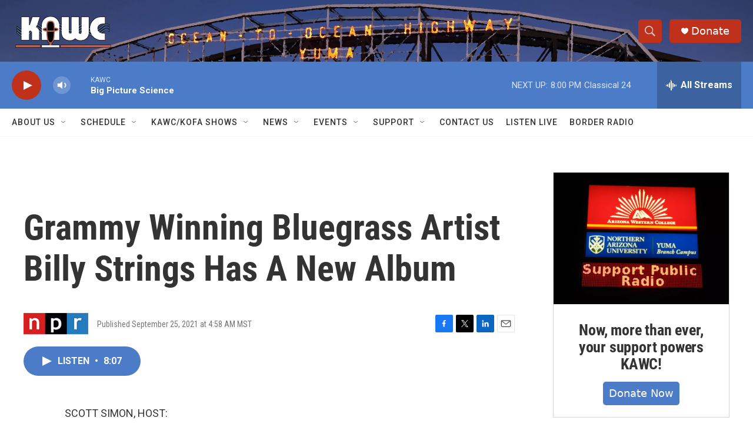

--- FILE ---
content_type: text/html; charset=utf-8
request_url: https://www.google.com/recaptcha/api2/aframe
body_size: 267
content:
<!DOCTYPE HTML><html><head><meta http-equiv="content-type" content="text/html; charset=UTF-8"></head><body><script nonce="EgusMXtLEwYVoQocTjBBpQ">/** Anti-fraud and anti-abuse applications only. See google.com/recaptcha */ try{var clients={'sodar':'https://pagead2.googlesyndication.com/pagead/sodar?'};window.addEventListener("message",function(a){try{if(a.source===window.parent){var b=JSON.parse(a.data);var c=clients[b['id']];if(c){var d=document.createElement('img');d.src=c+b['params']+'&rc='+(localStorage.getItem("rc::a")?sessionStorage.getItem("rc::b"):"");window.document.body.appendChild(d);sessionStorage.setItem("rc::e",parseInt(sessionStorage.getItem("rc::e")||0)+1);localStorage.setItem("rc::h",'1768961871039');}}}catch(b){}});window.parent.postMessage("_grecaptcha_ready", "*");}catch(b){}</script></body></html>